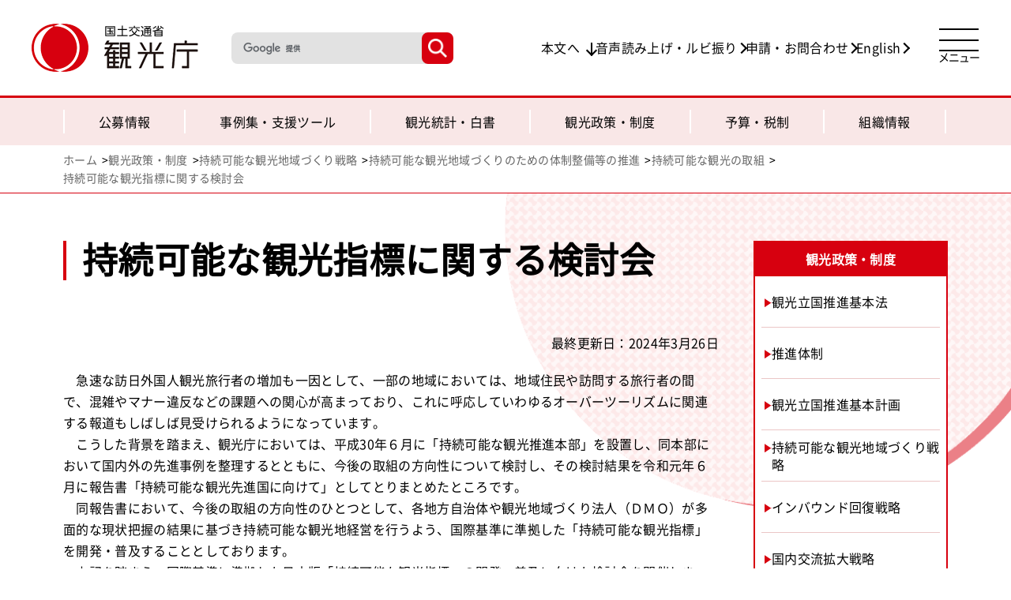

--- FILE ---
content_type: text/html
request_url: https://www.mlit.go.jp/kankocho/seisaku_seido/kihonkeikaku/jizoku_kankochi/jizokukano_taisei/torikumi/shihyo_kentokai.html
body_size: 5374
content:
<!DOCTYPE html>
<html lang="ja">
  <head>
    <!-- Google tag (gtag.js) -->
    <script async src="https://www.googletagmanager.com/gtag/js?id=G-3EP1M0N8P0"></script>
    <script>
      window.dataLayer = window.dataLayer || [];
      function gtag(){dataLayer.push(arguments);}
      gtag('js', new Date());

      gtag('config', 'G-3EP1M0N8P0');
    </script>
    <meta charset="UTF-8">
    <meta http-equiv="X-UA-Compatible" content="IE=edge">
    <meta name="viewport" content="width=device-width, initial-scale=1.0">
    <meta name="format-detection" content="telephone=no">
    <link rel="shortcut icon" href="/kankocho/favicon.ico">
    <title>持続可能な観光指標に関する検討会 | 持続可能な観光の取組 | 持続可能な観光地域づくりのための体制整備等の推進 | 持続可能な観光地域づくり戦略 | 観光政策・制度 | 観光庁</title>
    <!-- OGP-->
    <meta content="" name="description">
    <meta content="" name="keywords">
    <!-- OGP-->
    <meta property="og:site_name" content="観光庁">
    <meta property="og:type" content="article">
    <meta property="og:image" content="/kankocho/content/810004410.png">
    <meta property="og:title" content="持続可能な観光指標に関する検討会 | 持続可能な観光の取組 | 持続可能な観光地域づくりのための体制整備等の推進 | 持続可能な観光地域づくり戦略 | 観光政策・制度 | 観光庁">
    <meta property="og:locale" content="ja_JP">
    <meta property="og:url" content="https://www.mlit.go.jp/kankocho/seisaku_seido/kihonkeikaku/jizoku_kankochi/jizokukano_taisei/torikumi/shihyo_kentokai.html">
    <meta name="twitter:card" content="summary_large_image">
    <meta name="twitter:site" content="@Kanko_Jpn">
    <meta property="og:description" content="">
    <link rel="canonical" href="https://www.mlit.go.jp/kankocho/seisaku_seido/kihonkeikaku/jizoku_kankochi/jizokukano_taisei/torikumi/shihyo_kentokai.html">
    <!-- FAVICON-->
    <!-- CSS-->
    <link rel="stylesheet" href="/kankocho/common/common.css">
    <link rel="stylesheet" href="/kankocho/common/layers.css">
    <link rel="stylesheet" href="/kankocho/common/aly_kanko.css">
  </head>

  <body class="system">
    <div class="st-wrapper">
      <header class="st-header">
        <div class="st-header__cont">

<!-- ▼ヘッダー -->
          <div class="st-header__logo"> <a href="/kankocho/index.html"><img src="/kankocho/content/810000028.png" alt="国土交通省 観光庁"></a></div>
          <div class="st-header__item">
            <div class="c-search c-search--header">
              <div class="gcse-searchbox-only"></div>
            </div>
            <ul class="st-header__list">
              <li><a class="anchor underline" href="#txt">本文へ</a></li>
              <li><a class="arrow underline" href="http://zoomsight.social.or.jp/?url=https://www.mlit.go.jp/kankocho/">音声読み上げ・ルビ振り</a></li>
              <li><a class="arrow underline" href="/kankocho/shinsei_toiawase.html">申請・お問合わせ</a></li>
              <li><a class="arrow underline" href="/kankocho/en/index.html">English</a></li>
            </ul>
          </div><a class="st-header__search" href=""><img src="/kankocho/content/810000014.png" alt="検索ボタン"></a>
<!-- ▲ヘッダー -->

<!-- ▼グローバルナビ -->
<!-- トップページ・配下ページで共通利用 -->
          <nav class="st-nav" id="nav">
            <button class="st-nav__trigger" type="button" aria-label="メニューを開く"><span class="st-nav__trigger-btn"><span> </span><span> </span><span> </span></span><span class="st-nav__trigger-txt">メニュー</span></button>
            <div class="st-nav__cont">
              <div class="c-inner">
                <div class="c-inner-in">
                  <div class="st-nav__head">
                    <p class="st-nav__head-txt"><a class="arrow underline" href="/kankocho/en/index.html">English</a></p>
                    <div class="c-search-wrap">
                      <p class="c-search-txt c-search-txt--nav">キーワード検索</p>
                      <div class="c-search">
                        <div class="gcse-searchbox-only"></div>
                      </div>
                    </div>
                  </div>
                  <div class="st-nav__item-wrap">
                    <div class="st-nav__item">
                      <div class="st-nav__item-in">
                        <p>利用者別メニュー</p>
                        <ul class="st-nav__item-list">
                          <li><a href="/kankocho/kankokankeisha/index.html">観光関係者の方</a></li>
                          <li><a href="/kankocho/ippan/index.html">一般の方</a></li>
                        </ul>
                      </div>
                    </div>
                    <div class="st-nav__item">
                      <div class="st-nav__item-in">
                        <p>総合メニュー</p>
                        <div class="st-nav__item-list-wrap">
                          <ul class="st-nav__item-list">
                            <li><a href="/kankocho/kobo.html">公募情報</a></li>
                            <li><a href="/kankocho/jirei_shien/index.html">事例集・支援ツール</a></li>
                            <li><a href="/kankocho/tokei_hakusyo.html">観光統計・白書</a></li>
                            <li><a href="/kankocho/seisaku_seido/index.html">観光政策・制度</a></li>
                            <li><a href="/kankocho/yosan_zeisei/index.html">予算・税制</a></li>
                            <li><a href="/kankocho/soshiki/index.html">組織情報</a></li>
                          </ul>
                          <ul class="st-nav__item-list _sub">
                            <li><a href="/kankocho/shinsei_toiawase.html">申請・お問合わせ</a></li>
                            <li><a href="/kankocho/news.html">報道発表</a></li>
                            <li><a href="/kankocho/topics.html">トピックス</a></li>
                            <li><a href="/kankocho/sitemap.html">サイトマップ</a></li>
                          </ul>
                        </div>
                      </div>
                    </div>
                    <div class="st-nav__item">
                      <div class="st-nav__item-in _sns">
                        <p>ソーシャルメディア</p>
                        <div class="st-nav__sns">
                          <div class="c-sns"><span class="c-sns__item _x"><a href="https://twitter.com/Kanko_Jpn" target="_blank"> <img src="/kankocho/content/810000029.svg" alt="観光庁X"></a></span><span class="c-sns__item _youtube"><a href="https://www.youtube.com/user/kankocho" target="_blank"> <img src="/kankocho/content/810000030.svg" alt="観光庁YouTube"></a></span>
                            <p class="c-sns__txt"><a class="underline" href="/kankocho/socialmedia.html">SNS一覧</a></p>
                          </div>
                        </div>
                      </div>
                    </div>
                    <div class="st-nav__link"><a  href="https://warp.ndl.go.jp/" target="_blank">>アーカイブリンク</a></div>
                  </div>
                </div>
              </div>
            </div>
          </nav>
<!-- ▲グローバルナビ -->

        </div>
      </header>
      <main class="st-main">

<!-- ▼ローカルナビ -->
        <div class="c-l-nav">
          <div class="c-inner">
            <div class="c-inner-in">
              <ul class="c-l-nav__list">
                <li><a href="/kankocho/kobo.html">公募情報</a></li>
                <li><a href="/kankocho/jirei_shien/index.html">事例集・<br class="for-sp">支援ツール</a></li>
                <li><a href="/kankocho/tokei_hakusyo.html">観光統計・白書</a></li>
                <li><a href="/kankocho/seisaku_seido/index.html">観光政策・制度</a></li>
                <li><a href="/kankocho/yosan_zeisei/index.html">予算・税制</a></li>
                <li><a href="/kankocho/soshiki/index.html">組織情報</a></li>
              </ul>
            </div>
          </div>
        </div>
<!-- ▲ローカルナビ -->

<!-- ▼パンくず -->
        <div class="c-breadcrumb">
          <div class="c-inner">
            <div class="c-inner-in">
              <ul class="c-breadcrumb__list">
                <li><a class="underline" href="/kankocho/index.html">ホーム</a></li>
                <li><a class="underline" href="/kankocho/seisaku_seido/index.html">観光政策・制度</a></li>
                <li><a class="underline" href="/kankocho/seisaku_seido/kihonkeikaku/jizoku_kankochi/index.html">持続可能な観光地域づくり戦略</a></li>
                <li><a class="underline" href="/kankocho/seisaku_seido/kihonkeikaku/jizoku_kankochi/jizokukano_taisei.html">持続可能な観光地域づくりのための体制整備等の推進</a></li>
                <li><a class="underline" href="/kankocho/seisaku_seido/kihonkeikaku/jizoku_kankochi/jizokukano_taisei/torikumi.html">持続可能な観光の取組</a></li>
                <li><a href="/">持続可能な観光指標に関する検討会</a></li>
              </ul>
            </div>
          </div>
        </div>
<!-- ▲パンくず -->

        <div class="c-inner">
          <div class="c-inner-in">
            <article class="st-article clearfix">
              <div class="st-article-in">
                <div class="st-article__cont">
                  <div class="l-headline" id="txt">
                    <h1 class="c-ttl-01 c-ttl-01--l">持続可能な観光指標に関する検討会</h1>
                  </div>

                <div class="st-article__cont">


<p class="update">最終更新日：2024年3月26日</p>

                <div class="section">
                  <div class="text"><p>　急速な訪日外国人観光旅行者の増加も一因として、一部の地域においては、地域住民や訪問する旅行者の間で、混雑やマナー違反などの課題への関心が高まっており、これに呼応していわゆるオーバーツーリズムに関連する報道もしばしば見受けられるようになっています。<br>
	　こうした背景を踏まえ、観光庁においては、平成30年６月に「持続可能な観光推進本部」を設置し、同本部において国内外の先進事例を整理するとともに、今後の取組の方向性について検討し、その検討結果を令和元年６月に報告書「持続可能な観光先進国に向けて」としてとりまとめたところです。<br>
	　同報告書において、今後の取組の方向性のひとつとして、各地方自治体や観光地域づくり法人（ＤＭＯ）が多面的な現状把握の結果に基づき持続可能な観光地経営を行うよう、国際基準に準拠した「持続可能な観光指標」を開発・普及することとしております。<br>
	　上記を踏まえ、国際基準に準拠した日本版「持続可能な観光指標」の開発・普及に向けた検討会を開催します。</p>
</div>                </div>

                  <div class="st-article__elm">
<h2 class="c-ttl-02">開催状況</h2>


                  </div><!-- st-article__elm -->
                  <div class="st-article__elm">
<h3 class="c-ttl-03">第１回　2019年８月23日（金）</h3>

<div>                <div class="section">
<div class="text"><p>議事内容<br>
	（１）検討会の設置趣旨等について<br>
	（２）持続可能な観光指標について<br>
	（３）意見交換<br>
	（４）その他</p>
</div>                </div>


</div>
<ul class="c-list">
                  <li>
                    <a href="/kankocho/content/810002873.pdf" target="_blank" class="underline"><span>議事概要<span class="ic-file"><img src="/kankocho/content/810000011.png" alt="" class="icon"></span>［PDF:328KB］</span></a>
                  </li>
                  <li>
                    <a href="/kankocho/content/810002874.pdf" target="_blank" class="underline"><span>配付資料<span class="ic-file"><img src="/kankocho/content/810000011.png" alt="" class="icon"></span>［PDF:8.2MB］</span></a>
                  </li>
</ul>

                  </div><!-- st-article__elm -->
                  <div class="st-article__elm">
<h3 class="c-ttl-03">第２回　2019年10月30日（水）</h3>

<div>                <div class="section">
<div class="text"><p>議事内容<br>
	（１）前回からの経緯について<br>
	（２）日本版持続可能な観光指標開発の目的<br>
	（３）自治体発表<br>
	（４）意見交換<br>
	（５）その他</p>
</div>                </div>


</div>
<ul class="c-list">
                  <li>
                    <a href="/kankocho/content/810002875.pdf" target="_blank" class="underline"><span>議事概要<span class="ic-file"><img src="/kankocho/content/810000011.png" alt="" class="icon"></span>［PDF:363KB］</span></a>
                  </li>
                  <li>
                    <a href="/kankocho/content/810002876.pdf" target="_blank" class="underline"><span>配付資料<span class="ic-file"><img src="/kankocho/content/810000011.png" alt="" class="icon"></span>［PDF:5.1MB］</span></a>
                  </li>
</ul>

                  </div><!-- st-article__elm -->
                  <div class="st-article__elm">
<h3 class="c-ttl-03">第３回　2019年12月10日（火）</h3>

<div>                <div class="section">
<div class="text"><p>議事内容<br>
	（１）前回からの経緯について<br>
	（２）日本版持続可能な観光指標（仮）の普及促進に向けて<br>
	（３）自治体発表<br>
	（４）日本版持続可能な観光指標（仮）の内容説明<br>
	（５）意見交換</p>
</div>                </div>


</div>
<ul class="c-list">
                  <li>
                    <a href="/kankocho/content/810002877.pdf" target="_blank" class="underline"><span>議事概要<span class="ic-file"><img src="/kankocho/content/810000011.png" alt="" class="icon"></span>［PDF:336KB］</span></a>
                  </li>
                  <li>
                    <a href="/kankocho/content/810002878.pdf" target="_blank" class="underline"><span>配付資料<span class="ic-file"><img src="/kankocho/content/810000011.png" alt="" class="icon"></span>［PDF:7.4MB］</span></a>
                  </li>
</ul>

                  </div><!-- st-article__elm -->
                  <div class="st-article__elm">
<h3 class="c-ttl-03">第４回　2020年２月14日（金）</h3>

<div>                <div class="section">
<div class="text"><p>議事内容<br>
	（１）前回からの経緯について<br>
	（２）国際基準に準拠した観光指標について<br>
	（３）日本版持続可能な観光指標（仮称）（案）の試験実施結果について<br>
	（４）日本版持続可能な観光指標（仮称）の活用要領及び内容説明<br>
	（５）意見交換<br>
	（６）その他</p>
</div>                </div>


</div>
<ul class="c-list">
                  <li>
                    <a href="/kankocho/content/810002879.pdf" target="_blank" class="underline"><span>議事概要<span class="ic-file"><img src="/kankocho/content/810000011.png" alt="" class="icon"></span>［PDF:289KB］</span></a>
                  </li>
                  <li>
                    <a href="/kankocho/content/810002880.pdf" target="_blank" class="underline"><span>配付資料<span class="ic-file"><img src="/kankocho/content/810000011.png" alt="" class="icon"></span>［PDF:5.4MB］</span></a>
                  </li>
</ul>

                  </div><!-- st-article__elm -->

                </div>
              </div>

                </div><!-- /st-article__cont -->

<!-- ▼右ナビ -->
                  <div class="st-article-side">
                    <p class="st-article-side__lead js-accTrigger js-sp">観光政策・制度</p>
                      <ul class="st-article-side__list js-accCont">
                        <li><a class="underline" href="/kankocho/seisaku_seido/kihonho/index.html"><span>観光立国推進基本法</span></a></li>
                        <li><a class="underline" href="/kankocho/seisaku_seido/suishintaisei/index.html"><span>推進体制</span></a></li>
                        <li><a class="underline" href="/kankocho/seisaku_seido/kihonkeikaku.html"><span>観光立国推進基本計画</span></a></li>
                        <li><a class="underline" href="/kankocho/seisaku_seido/kihonkeikaku/jizoku_kankochi/index.html"><span>持続可能な観光地域づくり戦略</span></a></li>
                        <li><a class="underline" href="/kankocho/seisaku_seido/kihonkeikaku/inbound_kaifuku/index.html"><span>インバウンド回復戦略</span></a></li>
                        <li><a class="underline" href="/kankocho/seisaku_seido/kihonkeikaku/kokunaikoryu/index.html"><span>国内交流拡大戦略</span></a></li>
                        <li><a class="underline" href="/kankocho/seisaku_seido/inbound_actionplan/index.html"><span>新時代のインバウンド拡大アクションプラン</span></a></li>
                        <li><a class="underline" href="/kankocho/seisaku_seido/ryokogyoho/index.html"><span>旅行業法</span></a></li>
                        <li><a class="underline" href="/kankocho/seisaku_seido/ryokochui/index.html"><span>旅行で注意したいポイント</span></a></li>
                        <li><a class="underline" href="/kankocho/seisaku_seido/kokusaikankohotel/index.html"><span>国際観光ホテル整備法</span></a></li>
                        <li><a class="underline" href="/kankocho/seisaku_seido/jutakushukuhakugyoho/index.html"><span>住宅宿泊事業法（民泊）</span></a></li>
                        <li><a class="underline" href="/kankocho/seisaku_seido/tsuyaku_guide/index.html"><span>通訳ガイド制度</span></a></li>
                        <li><a class="underline" href="/kankocho/seisaku_seido/dmo/index.html"><span>観光地域づくり法人（DMO）</span></a></li>
                        <li><a class="underline" href="/kankocho/seisaku_seido/iryotaizai_visa/index.html"><span>医療滞在ビザに係る身元保証機関の登録基準</span></a></li>
                        <li><a class="underline" href="/kankocho/seisaku_seido/kokorono_barrier-free/index.html"><span>観光施設における心のバリアフリー認定制度</span></a></li>
                        <li><a class="underline" href="/kankocho/page06_00013.html"><span>高付加価値経営旅館等</span></a></li>
                        <li><a class="underline" href="/kankocho/tax-free/index.html"><span>消費税免税制度</span></a></li>
                        <li><a class="underline" href="/kankocho/seisaku_seido/shokanhorei/index.html"><span>所管法令一覧</span></a></li>
                      </ul>
                  </div>
<!-- ▲右ナビ -->


            </article>
          </div>



          <div class="st-contact">
            <div class="c-inner-in">
              <p class="st-contact__lead">このページに関するお問い合わせ</p>
              <div class="st-contact__text">
<p><p>観光庁　参事官（外客受入）<br>
	電話：03-5253-8111</p>
</p>
              </div>
            </div>
          </div>

        </div>
      </main>
    </div><!-- /st-wrapper -->

<!-- ▼フッター -->
<!-- トップページ・配下ページで共通利用 -->
      <div class="page-top" id="pageTop"><a href="/" aria-label="ページ上部へ戻る"> </a></div>
      <footer class="st-footer">
        <div class="c-inner">
          <div class="c-inner-in">
            <div class="st-footer__wrap">
              <div class="st-footer__head">
                <ul class="st-footer__list">
                  <li><a class="underline" href="/kankocho/privacy-policy.html">プライバシーポリシー</a></li>
                  <li><a class="underline" href="/kankocho/site-policy.html">著作権・リンク・免責事項</a></li>
                  <li><a class="underline" href="/kankocho/sodan_madoguchi/index.html">相談窓口</a></li>
                  <li><a class="underline" href="/kankocho/links/links.html">関連リンク</a></li>
                  <li><a class="underline" href="/kankocho/sitemap.html">サイトマップ</a></li>
                </ul>
                <div class="st-footer__sns">
                  <div class="c-sns c-sns--footer"><span class="c-sns__item _x"><a href="https://twitter.com/Kanko_Jpn" target="_blank"> <img src="/kankocho/content/810000029.svg" alt="観光庁X"></a></span><span class="c-sns__item _youtube"><a href="https://www.youtube.com/user/kankocho" target="_blank"> <img src="/kankocho/content/810000030.svg" alt="観光庁YouTube"></a></span>
                    <p class="c-sns__txt"><a class="underline" href="/kankocho/socialmedia.html">SNS一覧</a></p>
                  </div>
                </div>
              </div>
              <div class="st-footer__cont">
                <div class="st-footer__link">
                  <p>観光庁ウェブサイトの過去の情報を閲覧できます<br>国立国会図書館インターネット資料収集保存事業サイトへ</p><a href="https://warp.ndl.go.jp/waid/10218" target="_blank"> <img src="/kankocho/content/810000027.png" alt="アーカイブリンク"></a>
                </div>
                <dl class="st-footer__adress">
                  <dt>観光庁<a class="underline" href="/kankocho/accessmap.html">［アクセス・地図］</a></dt>
                  <dd>〒100-8918　東京都千代田区霞が関2-1-2<br>電話：<a href="tel:0352538111">03-5253-8111</a>（国土交通省）</dd>
                </dl>
              </div>
              <div class="st-footer__copyright" lang="en">
                <p>Copyright &copy; Japan Tourism Agency. All Rights Reserved.</p>
              </div>
            </div>
          </div>
        </div>
      </footer>
<!-- ▲フッター -->
      <script src="/kankocho/common/jquery-3.7.1.min.js"></script>
      <script src="/kankocho/common/common.js"></script>
      <script src="/kankocho/common/slick.min.js"></script>
      <script src="/kankocho/common/layers.js"></script>
      <script src="https://cse.google.com/cse.js?cx=017141221494439047362:r-azh5ocffg"></script>

<!-- User Insight PCDF Code Start -->
<script>
var _uic = _uic ||{}; var _uih = _uih ||{};_uih['id'] = 55998;
_uih['lg_id'] = '';
_uih['fb_id'] = '';
_uih['tw_id'] = '';
_uih['uigr_1'] = ''; _uih['uigr_2'] = ''; _uih['uigr_3'] = ''; _uih['uigr_4'] = ''; _uih['uigr_5'] = '';
_uih['uigr_6'] = ''; _uih['uigr_7'] = ''; _uih['uigr_8'] = ''; _uih['uigr_9'] = ''; _uih['uigr_10'] = '';
_uic['uls'] = 1;
_uic['security_type'] = -1;

/* DO NOT ALTER BELOW THIS LINE */
(function() {
var bi = document.createElement('script');bi.type = 'text/javascript'; bi.async = true;
bi.src = '//cs.nakanohito.jp/b3/bi.js';
var s = document.getElementsByTagName('script')[0];s.parentNode.insertBefore(bi, s);
})();
</script>
<!-- User Insight PCDF Code End -->
</body>
</html>

--- FILE ---
content_type: text/css
request_url: https://www.mlit.go.jp/kankocho/common/common.css
body_size: 10230
content:
@charset "UTF-8";
@font-face {
  src: url(/kankocho/content/810000141.woff2) format("woff2");
  font-family: 'Noto Sans JP';
  font-style: normal;
  font-weight: 400;
}

/* # =================================================================
#	reset
# ================================================================= */
/*!
 * ress.css â€￠ v1.2.2
 * MIT License
 * github.com/filipelinhares/ress
 */
/* # =================================================================
   # Global selectors
   # ================================================================= */
html {
  /* All browsers without overlaying scrollbars */
  -webkit-text-size-adjust: 100%;
  box-sizing: border-box;
  overflow-y: scroll;
  /* iOS 8+ */
}

*,
::before,
::after {
  /* Set `background-repeat: no-repeat` to all elements and pseudo elements */
  box-sizing: inherit;
  background-repeat: no-repeat;
}

::before,
::after {
  text-decoration: inherit;
  /* Inherit text-decoration and vertical align to ::before and ::after pseudo elements */
  vertical-align: inherit;
}

* {
  /* Reset `padding` and `margin` of all elements */
  margin: 0;
  padding: 0;
}

/* # =================================================================
     # General elements
     # ================================================================= */
audio,
canvas,
progress,
video {
  display: inline-block;
  /* Internet Explorer 11+, Windows Phone 8.1+ */
}

/* Add the correct display in iOS 4-7.*/
audio:not([controls]) {
  display: none;
  height: 0;
}

hr {
  overflow: visible;
  /* Show the overflow in Edge and IE */
}

/*
  * Correct `block` display not defined for any HTML5 element in IE 8/9
  * Correct `block` display not defined for `details` or `summary` in IE 10/11
  * and Firefox
  * Correct `block` display not defined for `main` in IE 11
  */
article,
aside,
details,
figcaption,
figure,
footer,
header,
main,
menu,
nav,
section,
summary {
  display: block;
}

summary {
  display: list-item;
  /* Add the correct display in all browsers */
}

small {
  /* Set font-size to 80% in `small` elements */
}

[hidden],
template {
  display: none;
  /* Add the correct display in IE */
}

abbr[title] {
  border-bottom: 1px dotted;
  /* Add a bordered underline effect in all browsers */
  text-decoration: none;
  /* Remove text decoration in Firefox 40+ */
}


code,
kbd,
pre,
samp {
  font-family: monospace;
  /* Specify the font family of code elements */
}

b,
strong {
  font-weight: bolder;
  /* Correct style set to `bold` in Edge 12+, Safari 6.2+, and Chrome 18+ */
}

dfn {
  font-style: italic;
  /* Address styling not present in Safari and Chrome */
}

/* Address styling not present in IE 8/9 */
mark {
  background-color: #ff0;
  color: #000;
}

/* https://gist.github.com/unruthless/413930 */
sub,
sup {
  position: relative;
  font-size: 75%;
  line-height: 0;
  vertical-align: baseline;
}

sub {
  bottom: -0.25em;
}

sup {
  top: -0.5em;
}

/* # =================================================================
     # Forms
     # ================================================================= */
input {
  border-radius: 0;
}

/* Apply cursor pointer to button elements */
button,
[type='button'],
[type='reset'],
[type='submit'],
[role='button'] {
  cursor: pointer;
}

/* Replace pointer cursor in disabled elements */
[disabled] {
  cursor: default;
}

[type='number'] {
  width: auto;
  /* Firefox 36+ */
}

[type='search'] {
  -webkit-appearance: textfield;
  /* Correct the odd appearance in Chrome and Safari */
  outline-offset: -2px;
  /* Correct the outline style in Safari */
}

[type='search']::-webkit-search-cancel-button,
[type='search']::-webkit-search-decoration {
  -webkit-appearance: none;
  /* Safari 8 */
}

textarea {
  overflow: auto;
  /* Internet Explorer 11+ */
  resize: vertical;
  /* Specify textarea resizability */
}

button,
input,
optgroup,
select,
textarea {
  font: inherit;
  /* Specify font inheritance of form elements */
}

optgroup {
  font-weight: bold;
  /* Restore the font weight unset by the previous rule. */
}

button {
  overflow: visible;
  /* Address `overflow` set to `hidden` in IE 8/9/10/11 */
}

button,
html [type="button"],
[type="reset"],
[type="submit"] {
  -webkit-appearance: button;
  /* Correct the inability to style clickable types in iOS */
}

button,
select {
  text-transform: none;
  /* Firefox 40+, Internet Explorer 11- */
}

/* Remove the default button styling in all browsers */
button,
input,
select,
textarea {
  border-style: none;
  background-color: transparent;
  color: inherit;
}

/* Remove inner padding and border in Firefox 4+ */
button::-moz-focus-inner,
[type='button']::-moz-focus-inner,
[type='reset']::-moz-focus-inner,
[type='submit']::-moz-focus-inner {
  padding: 0;
  border-style: none;
}

/* Replace focus style removed in the border reset above */
button:-moz-focusring,
[type='button']::-moz-focus-inner,
[type='reset']::-moz-focus-inner,
[type='submit']::-moz-focus-inner {
  outline: 1px dotted ButtonText;
}

/* Style select like a standard input */
select {
  -moz-appearance: none;
  /* Firefox 36+ */
  -webkit-appearance: none;
  /* Chrome 41+ */
}

select::-ms-expand {
  display: none;
  /* Internet Explorer 11+ */
}

select::-ms-value {
  color: currentColor;
  /* Internet Explorer 11+ */
}

legend {
  /* Correct the color inheritance from `fieldset` elements in IE */
  display: table;
  /* Correct the text wrapping in Edge and IE */
  max-width: 100%;
  border: 0;
  /* Correct `color` not being inherited in IE 8/9/10/11 */
  color: inherit;
  /* Correct the text wrapping in Edge and IE */
  white-space: normal;
  /* Correct the text wrapping in Edge and IE */
}

::-webkit-file-upload-button {
  -webkit-appearance: button;
  /* Correct the inability to style clickable types in iOS and Safari */
  font: inherit;
  /* Change font properties to `inherit` in Chrome and Safari */
}

/* # =================================================================
     # Specify media element style
     # ================================================================= */
img {
  border-style: none;
  /* Remove border when inside `a` element in IE 8/9/10 */
}

/* Add the correct vertical alignment in Chrome, Firefox, and Opera */
progress {
  vertical-align: baseline;
}

svg:not(:root) {
  overflow: hidden;
  /* Internet Explorer 11- */
}

/* # =================================================================
     # Accessibility
     # ================================================================= */
/* Hide content from screens but not screenreaders */

/* Specify the progress cursor of updating elements */
[aria-busy='true'] {
  cursor: progress;
}

/* Specify the pointer cursor of trigger elements */
[aria-controls] {
  cursor: pointer;
}

/* Specify the unstyled cursor of disabled, not-editable, or otherwise inoperable elements */
[aria-disabled] {
  cursor: default;
}

/* # =================================================================
     # Selection
     # ================================================================= */
/* Specify text selection background color and omit drop shadow */
::-moz-selection {
  background-color: #b3d4fc;
  /* Required when declaring ::selection */
  color: #000;
  text-shadow: none;
}

::selection {
  background-color: #b3d4fc;
  /* Required when declaring ::selection */
  color: #000;
  text-shadow: none;
}

/* # =================================================================
#	ベース
# ================================================================= */
:root {
  --vh: 100vh;
  --sp_mv_vh: 100vh;
}

html {
  font-size: 62.5%;
}

body {
  word-wrap: break-word;
  -webkit-font-smoothing: antialiased;
  -moz-osx-font-smoothing: antialiased;
  -webkit-text-size-adjust: 100%;
  -moz-text-size-adjust: 100%;
  color: #000000;
  font-family: "Noto Sans JP", sans-serif, "游ゴシック", "YuGothic", "Hiragino Kaku Gothic Pro", "ヒラギノ角ゴ Pro W3", "メイリオ", Meiryo, "ＭＳ Ｐゴシック", Helvetica, Arial, Verdana;
  font-size: 1.6rem;
  font-weight: 400;
  letter-spacing: 0.02em;
  line-height: 1.7;
  text-size-adjust: 100%;
  overflow-wrap: break-word;
}

a:link { color: #0062AD; text-decoration: underline; }
a:visited { color: #0062AD; text-decoration: underline; }
a:hover { color: #d7000f; text-decoration: underline; }
a:active { color: #165BDA; text-decoration: none; }

.st-header a,
.p-top-head__info .c-list a,
.p-top-caution__list .c-list a,
.st-article-side__list a,
.c-btn a,
.p-top-search__item-kw a,
.p-top-pickup__list li a,
.p-top-news__head a,
.st-news-list a,
.st-header button,
.c-l-nav a,
.c-breadcrumb a,
.c-links__item a,
.c-ttl-02 a,
.c-ttl-02 button,
.c-text-block a,
.st-contact a {
  -webkit-user-select: none;
  -moz-user-select: none;
  -ms-user-select: none;
  background: transparent;
  color: #000000;
  text-decoration: none;
  cursor: pointer;
  transition: opacity .2s;
  user-select: none;
}

.c-btn a:hover,
.p-top-search__item-kw a:hover,
.p-top-pickup__list li a:hover,
.p-top-news__head a:hover,
.st-news-list a:hover,
.st-footer a:hover,
.st-header button:hover,
.c-l-nav a:hover,
.c-breadcrumb a:hover,
.c-links__item a:hover,
.c-ttl-02 a:hover,
.c-ttl-02 button:hover,
.c-text-block a:hover,
.st-contact a:hover {
  opacity: .7;
}

img {
  max-width: 100%;
  height: auto;
  border: 0;
  vertical-align: middle;
}

ul li,
ol li {
  list-style-type: none;
}

em,
i,
dfn {
  font-style: normal;
}

/* # =================================================================
#	レイアウト
# ================================================================= */
/* 基本のレイアウト幅
------------------------- */
.c-inner {
  width: 100%;
  max-width: 1320px;
  margin: 0 auto;
  padding: 0 20px;
}

.c-inner-in {
  display: block;
  width: 100%;
  max-width: 1120px;
  margin: 0 auto;
}

.c-search {
  width: 400px;
  border-radius: 8px;
  background: #FFF;
}

.c-search-wrap {
  gap: 10px 15px;
  display: flex;
  align-items: center;
}

.c-search-txt {
  font-size: 2rem;
}

.c-search--header {
  width: min(22vw,340px);
  background: #e2e2e2;
}

.c-search form.gsc-search-box {
  margin: 0;
  font-size: 16px;
}

.c-search table.gsc-search-box {
  margin: 0;
}

.c-search table.gsc-search-box td.gsc-input {
  padding-right: 0;
}

.c-search .gsc-input-box {
  padding: 0;
  border: none;
  background: none;
}

.c-search .gsib_a {
  padding: 7px 15px 6px;
}

.c-search input.gsc-input {
  background-color: transparent !important;
}

.c-search .gsc-search-button {
  margin-left: 0;
}

.c-search .gsc-search-button-v2 {
  width: 40px;
  height: 40px;
  padding: 0;
  overflow: hidden;
  border: none;
  border-radius: 8px;
  background: url("/kankocho/content/810000013.png") #d7000f no-repeat center center/60% auto;
  cursor: pointer;
}

.c-search .gsc-search-button-v2 svg {
  opacity: 0;
}

.c-search .gsc-search-button-v2:hover {
  border: none;
  background-color: #d7000f;
  opacity: .7;
}

.c-search .gsst_a .gscb_a {
  color: rgba(215, 0, 15, 0.7);
}

.c-search .gsst_a:hover .gscb_a, .c-search .gsst_a:focus .gscb_a {
  color: rgba(215, 0, 15, 0.5);
}

.c-info {
  padding: 10px 0 20px;
  border-top: 2px solid #d7000f;
  border-bottom: 2px solid #d7000f;
  background: #FFF;
}

.c-info__ttl {
  margin-bottom: 15px;
  color: #d7000f;
  font-size: 1.8rem;
}

.c-list li {
  margin-bottom: 10px;
}

.c-list li a {
  gap: 8px;
  display: flex;
  font-size: 105%;
}

.c-list li a:before {
  -webkit-transform: rotate(45deg);
  display: block;
  flex-shrink: 0;
  width: 10px;
  height: 10px;
  margin-top: 9px;
  transform: rotate(45deg);
  border-top: 2px solid #d7000f;
  border-right: 2px solid #d7000f;
  content: "";
}

.c-list li a:hover:before {
  background: transparent !important;
}

.c-list li:last-child {
  margin-bottom: 0;
}

.c-list .c-list {
  width: 100%;
  margin-top: 8px;
  padding-left: 1em;
}

.c-links {
  gap: 22px 40px;
  display: flex;
  flex-wrap: wrap;
}

.c-links--wide {
  gap: 70px 40px;
}
.c-links__item {
  width: calc((100% - 40px) /2);
}

.c-links__item > a {
  gap: 10px;
  display: flex;
  align-items: center;
  justify-content: space-between;
  height: 100%;
  padding: 15px;
  border-bottom: 2px solid #d7000f;
  font-size: 110%;
}

.c-links__item > a:after {
  -webkit-transform: rotate(45deg);
  display: block;
  flex-shrink: 0;
  width: 10px;
  height: 10px;
  transform: rotate(45deg);
  border-top: 1px solid #000000;
  border-right: 1px solid #000000;
  content: "";
}

.c-links__item--w100 {
  margin-right: calc(50% + 20px);
}
.c-links__item-txt {
  padding: 16px;
  background: #f9e7e7;
  font-size: 1.4rem;
}

.c-links__item--notes a {
  height: auto;
}

.c-links__item-list {
  font-weight: 700;
}

.c-ttl-02 + .c-links__item-list {
  margin: -10px 10px 0;
}
.c-text-links {
  gap: 10px 20px;
  display: flex;
  flex-wrap: wrap;
}

.c-text-links a {
  gap: 7px;
  display: flex;
  align-items: center;
}

.c-text-links a:before {
  display: block;
  width: 0;
  height: 0;
  border-width: 10px 6px 0 6px;
  border-style: solid;
  border-color: #d7000f transparent transparent transparent;
  content: "";
}

.c-text-links a:hover:before {
  background: transparent !important;
}

.c-sns {
  gap: 20px;
  display: flex;
  align-items: center;
}

.c-sns__item a {
  display: flex;
  align-items: center;
  justify-content: center;
}

.c-sns__item._x a {
  width: 35px;
  height: 35px;
  overflow: hidden;
  border-radius: 50%;
  background: #000000;
}

.c-sns__item._x a img {
  width: 50%;
}

.c-sns__item._youtube a {
  width: 36px;
}

.c-sns__txt {
  font-size: 1.4rem;
}

.c-text-block {
  margin-bottom: 5px;
  border: 1px solid #e6a7a7;
  border-radius: 8px;
}

.c-text-block a {
  display: block;
  padding: 20px;
  border-radius: 8px;
  background: #f9e7e7;
}

.c-text-block:last-child {
  margin-bottom: 0;
}

.c-text-block__text {
  margin-top: 5px;
  color: #595959;
  font-size: 1.4rem;
}

.c-text-list {
  padding: 20px 0 15px;
  border-top: 1px solid #ebc6c6;
}

.c-text-list:last-child {
  border-bottom: 1px solid #ebc6c6;
}

.c-text-list__text {
  margin-bottom: 8px;
  color: #595959;
  font-size: 1.4rem;
}

.c-table__cont {
  width: 100%;
  border: 1px solid #e6a7a7;
  border-collapse: collapse;
}

.c-table thead {
  background: #f9e7e7;
  text-align: left;
}

.c-table th {
  background: #f9e7e7;
}

.c-table tbody tr {
  border-top: 1px solid #e6a7a7;
}

.c-table th, .c-table td {
  padding: 9px 15px 10px;
  border-right: 1px solid #e6a7a7;
}

.c-table th:first-child, .c-table td:first-child {
}

.c-table th:last-child, .c-table td:last-child {
  border-right: none;
}

/* PC/SP
------------------------- */
.for-sp {
  display: none !important;
}

.for-pc {
  display: inline-block !important;
}

/* # =================================================================
#	見出し
# ================================================================= */
.l-headline {
  padding: 45px 0 55px;
}

/* # =================================================================
#	ボタン
# ================================================================= */
.c-btn {
  width: 100%;
  min-height: 56px;
  margin: 0 auto;
  border-radius: 8px;
  background: #FFF;
  line-height: 1.5;
}

.c-btn a {
  gap: 5px;
  display: flex;
  align-items: center;
  justify-content: center;
  width: 100%;
  height: 100%;
  min-height: 56px;
  padding: 7px 10px;
  overflow: hidden;
  border-radius: 8px;
  box-shadow: 0 0 0 1px #d7000f;
  transition: 0.2s;
  margin-bottom: 16px;
}

.c-btn a:after {
  -webkit-transform: rotate(45deg);
  display: block;
  flex-shrink: 0;
  width: 10px;
  height: 10px;
  transform: rotate(45deg);
  border-top: 2px solid #000000;
  border-right: 2px solid #000000;
  content: "";
}

.c-btn a:hover {
  background: #f9e7e7;
  box-shadow: 0 0 0 2px #d7000f;
  opacity: 1;
}

.c-btn--h {
  min-height: 80px;
}

.c-btn--h a {
  min-height: 80px;
}

.c-btn--left a {
  justify-content: space-between;
  padding: 0 20px 0 35px;
}

.c-btn--blank a {
  gap: 15px;
}

.c-btn--blank a:after {
  -webkit-transform: rotate(0);
  display: block;
  width: 13px;
  height: 13px;
  transform: rotate(0);
  border: none;
  background: url("/kankocho/content/810000010.svg") no-repeat center center/100% auto;
  content: "";
}

/* # =================================================================
#	リンク
# ================================================================= */
a {
  transition: 0.2s;
}

a:before, a:after {
  transition: 0.2s;
}

a.anchor {
  display: flex;
  position: relative;
  align-items: center;
  padding-right: 20px;
}

a.anchor:before {
  -webkit-transform: translateY(-50%);
  display: block;
  position: absolute;
  top: 50%;
  right: 4px;
  width: 2px;
  height: 14px;
  transform: translateY(-50%);
  background: #000000;
  content: "";
}

a.anchor:after {
  -webkit-transform: rotate(45deg);
  display: block;
  position: absolute;
  top: 50%;
  right: 0;
  width: 10px;
  height: 10px;
  margin-top: -2px;
  transform: rotate(45deg);
  border-right: 2px solid #000000;
  border-bottom: 2px solid #000000;
  content: "";
}

a.arrow {
  gap: 3px;
  display: flex;
  align-items: center;
}

a.arrow:after {
  -webkit-transform: rotate(45deg);
  display: block;
  width: 10px;
  height: 10px;
  transform: rotate(45deg);
  border-top: 2px solid #000000;
  border-right: 2px solid #000000;
  content: "";
}

a.underline:hover {
  color: #d7000f;
  text-decoration: underline;
  opacity: 1;
}

a.underline:hover:before {
  background: #d7000f;
}

a.underline:hover:after {
  border-color: #d7000f;
}

/* # =================================================================
#	彼方で追加★★
# ================================================================= */
p.update{
  text-align:right;
  margin:0px 0px 20px 0px;
}

.st-article__cont table {
  width: 100%;
  border: 1px solid #e6a7a7;
  border-collapse: collapse;
}

.st-article__cont table thead {
  background: #f9e7e7;
  text-align: left;
}

.st-article__cont table th {
  background: #f9e7e7;
}

.st-article__cont table tbody tr {
  border-top: 1px solid #e6a7a7;
}

.st-article__cont table th,
.st-article__cont table td {
  padding: 9px 15px 10px;
  border-right: 1px solid #e6a7a7;
}

.st-article__cont table th:first-child,
.st-article__cont table td:first-child {
}

.st-article__cont table th:last-child,
.st-article__cont table td:last-child {
  border-right: none;
}

.section ul.list,
.section ol.list{
  padding: 0 0 0px 60px;
}

.section ul.list li,
.section ol.list li{
  margin-bottom: 8px;
}

.section ul.list li{
  list-style: disc;
}

.section ol.list li{
  list-style: decimal;
}

.section ul.list_kana li{
  list-style: katakana;
}



    /* トップタブ切り替え */
    .tab-content {
      display: none;
    }

    .active-tab {
      display: block;
    }


/* # =================================================================
#	アイコン
# ================================================================= */
/* # =================================================================
#	パンくず
# ================================================================= */
.c-breadcrumb {
  padding: 7px 0;
  border-bottom: 1px solid #d7000f;
  background: #FFF;
}

.c-breadcrumb__list {
  gap: 0px 7px;
  display: flex;
  align-items: center;
  flex-wrap: wrap;
}

.c-breadcrumb__list li {
  font-size: 1.4rem;
}

.c-breadcrumb__list li:after {
  margin-left: 6px;
  content: ">";
}

.c-breadcrumb__list li a {
  display: inline-block;
  color: #666666;
}

.c-breadcrumb__list li:last-child {
  padding-right: 0;
}

.c-breadcrumb__list li:last-child:after {
  display: none;
}

.c-breadcrumb__list li:last-child a {
  pointer-events: none;
}

/* # =================================================================
#	コンテンツ
# ================================================================= */
.c-l-nav {
  background: #f9e7e7;
}

.c-l-nav__list {
  display: flex;
}

.en .c-l-nav__list {
  display: flex;
  justify-content: center;
}

.c-l-nav__list li {
  display: flex;
  align-items: center;
  justify-content: center;
  white-space: nowrap;
}

.c-l-nav__list li:after {
  display: block;
  width: 2px;
  height: 50%;
  background: #FFF;
  content: "";
}

.c-l-nav__list li:first-child:before {
  display: block;
  width: 2px;
  height: 50%;
  background: #FFF;
  content: "";
}

.c-l-nav__list li a {
  display: flex;
  align-items: center;
  justify-content: center;
  height: 60px;
  padding: 0 43px;
}

.en .c-l-nav__list li a {
  display: flex;
  align-items: center;
  justify-content: center;
  height: 60px;
  padding: 0 57px;
}

.c-l-nav__list li a:hover {
  color: #d7000f;
  text-decoration: underline;
  opacity: 1;
}

.c-txt {
  margin-bottom: 16px;
}

.c-acc-text {
  display: none;
  margin-bottom: 30px;
  padding: 15px 25px 20px;
  border-bottom: 2px solid #e2e2e2;
  background: #f7f7f7;
}

.c-acc-btn {
  position: relative;
  width: 24px;
  height: 24px;
}

.c-acc-btn:before {
  display: block;
  position: absolute;
  top: 50%;
  left: 0;
  flex-shrink: 0;
  width: 100%;
  height: 2px;
  background: #000000;
  content: "";
}

.is-open .c-acc-btn--more {
  display: none;
}

.c-acc-btn--more:after {
  display: block;
  position: absolute;
  top: 0;
  left: calc(50% - 1px);
  flex-shrink: 0;
  width: 2px;
  height: 100%;
  background: #000000;
  content: "";
}

.c-acc-btn--close {
  display: none;
}

.is-open .c-acc-btn--close {
  display: block;
}

/* # =================================================================
#	タイトル
# ================================================================= */
.c-ttl-01 {
  position: relative;
  padding-left: 14px;
  font-size: 2.8rem;
  font-weight: 700;
}

.c-ttl-01:before {
  -webkit-transform: translateY(-50%);
  display: block;
  position: absolute;
  top: 50%;
  left: 0;
  width: 4px;
  height: calc(100% - 22px);
  transform: translateY(-50%);
  background: #d7000f;
  content: "";
}

.c-ttl-01--l {
  padding-left: 24px;
  font-size: 4.5rem;
}

.c-ttl-01--l:before {
  height: calc(100% - 26px);
  margin-top: 2px;
}

.c-ttl-02 {
  position: relative;
  margin-bottom: 16px;
  padding: 17px 10px;
  font-size: 2.8rem;
  font-weight: 700;
  text-align: left;
}

.c-ttl-02:before {
  display: block;
  position: absolute;
  top: 0;
  left: 0;
  width: 100%;
  height: 4px;
  background: #e2e2e2;
  content: "";
}

.c-ttl-02:after {
  display: block;
  position: absolute;
  top: 0;
  left: 0;
  width: 50px;
  height: 4px;
  background: #d7000f;
  content: "";
}

.c-ttl-02--link {
  padding: 14px 0;
}

.c-ttl-02--link a {
  display: flex;
  align-items: center;
  justify-content: space-between;
  padding: 4px 14px 4px 10px;
}

.c-ttl-02--link a:after {
  -webkit-transform: rotate(45deg);
  display: block;
  flex-shrink: 0;
  width: 16px;
  height: 16px;
  transform: rotate(45deg);
  border-top: 2px solid #000000;
  border-right: 2px solid #000000;
  content: "";
}

.c-ttl-02--acc {
  margin-bottom: 0;
  padding: 14px 0 10px;
  cursor: pointer;
}

.c-ttl-02--acc span {
  display: flex;
  align-items: center;
  justify-content: space-between;
  padding: 4px 10px;
}

.c-ttl-03 {
  position: relative;
  margin-bottom: 16px;
  padding-bottom: 5px;
  border-bottom: 1px solid #e2e2e2;
  font-size: 2.2rem;
  font-weight: 700;
  text-align: left;
}

.c-ttl-03:before {
  display: block;
  position: absolute;
  bottom: -1px;
  left: 0;
  width: 50px;
  height: 1px;
  background: #d7000f;
  content: "";
}

.c-ttl-04 {
  margin-bottom: 10px;
  font-size: 1.8rem;
  font-weight: 700;
  text-align: left;
}

.c-ttl-en {
  padding-left: 2.35em;
  font-size: 4.5rem;
  font-weight: 500;
  letter-spacing: .035em;
  line-height: 1.4;
  text-indent: -2.35em;
}
/* # =================================================================
#	loader
# ================================================================= */
/* # =================================================================
#	utils
# ================================================================= */
.vertical-rl {
  -webkit-writing-mode: vertical-rl;
  -ms-writing-mode: tb-rl;
  writing-mode: vertical-rl;
}

.comingsoon {
  pointer-events: none !important;
}

/* # =================================================================
#	ヘッダー
# ================================================================= */
.st-header {
  z-index: 100;
  position: -webkit-sticky;
  position: sticky;
  top: 0;
  left: 0;
  width: 100%;
  height: 124px;
  padding: 30px 40px;
  border-bottom: 3px solid #d7000f;
  background: #FFF;
}

.st-header__cont {
  display: flex;
  align-items: center;
  justify-content: space-between;
}

.st-header__logo {
  flex-shrink: 0;
  width: 211px;
  max-width: 211px;
  font-size: .1rem;
}

.st-header__logo a:hover {
  opacity: 1;
}

.en .st-header__logo {
  width: 369px;
  max-width: 369px;
}
.st-header__item {
  display: flex;
  align-items: center;
  justify-content: space-between;
  width: min(74vw,1086px);
  margin-left: auto;
  padding-right: min(7vw,110px);
}

.en .st-header__item {
  width: auto;
}
.is-open .st-header__item {
  display: none;
}

.st-header__list {
  gap: min(1.6vw,30px);
  display: flex;
}

.st-header__list li {
  font-size: 1.6rem;
}

.st-header__search {
  display: none;
}

.is-open .st-header__search {
  display: none;
}

/* # =================================================================
#	グローバルナビゲーション
# ================================================================= */
.st-nav__trigger {
  gap: 10px;
  display: flex;
  z-index: 100;
  position: fixed;
  top: 36px;
  right: 40px;
  flex-direction: column;
  align-items: center;
  cursor: pointer;
}

.st-nav__trigger:hover {
  opacity: 1;
}

.st-nav__trigger-btn {
  display: block;
  position: relative;
  width: 50px;
  height: 29px;
}

.st-nav__trigger-btn span {
  position: absolute;
  top: 50%;
  left: 0;
  width: 100%;
  height: 2px;
  background: #000000;
  transition: 0.4s;
}

.st-nav__trigger-btn span:nth-child(1) {
  -webkit-animation: trigger-bar01_PC 0.2s forwards;
  animation: trigger-bar01_PC 0.2s forwards;
}

.st-nav__trigger-btn span:nth-child(2) {
  -webkit-transform: translateY(-50%);
  transform: translateY(-50%);
}

.st-nav__trigger-btn span:nth-child(3) {
  -webkit-animation: trigger-bar02_PC 0.2s forwards;
  animation: trigger-bar02_PC 0.2s forwards;
}

.is-open .st-nav__trigger-btn span:nth-child(1) {
  -webkit-animation: active_trigger-bar01_PC 0.2s forwards;
  animation: active_trigger-bar01_PC 0.2s forwards;
}

.is-open .st-nav__trigger-btn span:nth-child(2) {
  opacity: 0;
}

.is-open .st-nav__trigger-btn span:nth-child(3) {
  -webkit-animation: active_trigger-bar02_PC 0.2s forwards;
  animation: active_trigger-bar02_PC 0.2s forwards;
}

.st-nav__trigger-txt {
  font-size: 1.4rem;
  letter-spacing: -.07em;
  line-height: 1;
}

.st-nav__cont {
  -ms-overflow-style: none;
  scrollbar-width: none;
  display: none;
  z-index: 100;
  position: fixed;
  top: 124px;
  left: 0;
  width: 100%;
  max-height: calc(100vh - 124px);
  padding: 62px 0 100px;
  overflow: auto;
  background: #f9e7e7;
}

.st-nav__cont::-webkit-scrollbar {
  display: none;
}

.st-nav__head {
  display: flex;
  flex-direction: row-reverse;
  align-items: center;
  justify-content: space-between;
  margin-bottom: 56px;
}

.st-nav__item-wrap {
  display: flex;
  justify-content: space-between;
}

.en .st-nav__item {
  width: min(calc(100% - 100px), 850px);
}
.st-nav__item-in {
  margin-bottom: 40px;
}

.st-nav__item-in:last-child {
  margin-bottom: 0;
}

.st-nav__item-in > p {
  margin-bottom: 16px;
  font-size: 2rem;
  font-weight: 700;
}

.st-nav__item-list-wrap {
  gap: 24px min(3.5vw,40px);
  display: flex;
}

.st-nav__item-list {
  width: min(21vw,251px);
  border-top: 2px solid #e6a7a7;
}

.en .st-nav__item-list {
  gap: 0 64px;
  display: flex;
  flex-wrap: wrap;
  width: 100%;
  border-top: none;
}
.st-nav__item-list li {
  border-bottom: 2px solid #e6a7a7;
}

.st-nav__item-list li a {
  display: flex;
  align-items: center;
  justify-content: space-between;
  padding: 14px 5px;
}
.st-nav__item-list li a:hover {
  color: #d7000f;
  text-decoration: underline;
  opacity: 1;
}

.st-nav__item-list li a:after {
  -webkit-transform: rotate(45deg);
  display: block;
  width: 10px;
  height: 10px;
  transform: rotate(45deg);
  border-top: 2px solid #000000;
  border-right: 2px solid #000000;
  content: "";
}
.st-nav__item-list li a:hover:after {
  border-color: #d7000f;
}
.en .st-nav__item-list li {
  width: calc((100% - 128px) / 3);
}
.en .st-nav__item-list li:nth-child(-n+3) {
  border-top: 2px solid #e6a7a7;
}

.st-nav__sns {
  width: min(20.5vw,200px);
  padding: 10px;
  border-top: 2px solid #e6a7a7;
  border-bottom: 2px solid #e6a7a7;
}

.st-nav__link {
  display: none;
}

@-webkit-keyframes trigger-bar01_PC {
  0% {
    -webkit-transform: translate(0) rotate(28deg);
    transform: translate(0) rotate(28deg);
  }
  50% {
    -webkit-transform: translateY(0) rotate(0);
    transform: translateY(0) rotate(0);
  }
  100% {
    -webkit-transform: translateY(-15px);
    transform: translateY(-15px);
  }
}

@keyframes trigger-bar01_PC {
  0% {
    -webkit-transform: translate(0) rotate(28deg);
    transform: translate(0) rotate(28deg);
  }
  50% {
    -webkit-transform: translateY(0) rotate(0);
    transform: translateY(0) rotate(0);
  }
  100% {
    -webkit-transform: translateY(-15px);
    transform: translateY(-15px);
  }
}

@-webkit-keyframes trigger-bar02_PC {
  0% {
    -webkit-transform: translate(0) rotate(-28deg);
    transform: translate(0) rotate(-28deg);
  }
  50% {
    -webkit-transform: translateY(0) rotate(0);
    transform: translateY(0) rotate(0);
  }
  100% {
    -webkit-transform: translateY(12px);
    transform: translateY(12px);
  }
}

@keyframes trigger-bar02_PC {
  0% {
    -webkit-transform: translate(0) rotate(-28deg);
    transform: translate(0) rotate(-28deg);
  }
  50% {
    -webkit-transform: translateY(0) rotate(0);
    transform: translateY(0) rotate(0);
  }
  100% {
    -webkit-transform: translateY(12px);
    transform: translateY(12px);
  }
}

@-webkit-keyframes trigger-bar01_SP {
  0% {
    -webkit-transform: translate(0) rotate(32deg);
    transform: translate(0) rotate(32deg);
  }
  50% {
    -webkit-transform: translateY(0) rotate(0);
    transform: translateY(0) rotate(0);
  }
  100% {
    -webkit-transform: translateY(-10px);
    transform: translateY(-10px);
  }
}

@keyframes trigger-bar01_SP {
  0% {
    -webkit-transform: translate(0) rotate(32deg);
    transform: translate(0) rotate(32deg);
  }
  50% {
    -webkit-transform: translateY(0) rotate(0);
    transform: translateY(0) rotate(0);
  }
  100% {
    -webkit-transform: translateY(-10px);
    transform: translateY(-10px);
  }
}

@-webkit-keyframes trigger-bar02_SP {
  0% {
    -webkit-transform: translate(0) rotate(-32deg);
    transform: translate(0) rotate(-32deg);
  }
  50% {
    -webkit-transform: translateY(0) rotate(0);
    transform: translateY(0) rotate(0);
  }
  100% {
    -webkit-transform: translateY(8px);
    transform: translateY(8px);
  }
}

@keyframes trigger-bar02_SP {
  0% {
    -webkit-transform: translate(0) rotate(-32deg);
    transform: translate(0) rotate(-32deg);
  }
  50% {
    -webkit-transform: translateY(0) rotate(0);
    transform: translateY(0) rotate(0);
  }
  100% {
    -webkit-transform: translateY(8px);
    transform: translateY(8px);
  }
}

@-webkit-keyframes active_trigger-bar01_PC {
  0% {
    -webkit-transform: translateY(-15px);
    transform: translateY(-15px);
  }
  50% {
    -webkit-transform: translateY(0) rotate(0);
    transform: translateY(0) rotate(0);
  }
  100% {
    -webkit-transform: translate(0) rotate(28deg);
    transform: translate(0) rotate(28deg);
  }
}

@keyframes active_trigger-bar01_PC {
  0% {
    -webkit-transform: translateY(-15px);
    transform: translateY(-15px);
  }
  50% {
    -webkit-transform: translateY(0) rotate(0);
    transform: translateY(0) rotate(0);
  }
  100% {
    -webkit-transform: translate(0) rotate(28deg);
    transform: translate(0) rotate(28deg);
  }
}

@-webkit-keyframes active_trigger-bar02_PC {
  0% {
    -webkit-transform: translateY(12px);
    transform: translateY(12px);
  }
  50% {
    -webkit-transform: translateY(0) rotate(0);
    transform: translateY(0) rotate(0);
  }
  100% {
    -webkit-transform: translate(0) rotate(-28deg);
    transform: translate(0) rotate(-28deg);
  }
}

@keyframes active_trigger-bar02_PC {
  0% {
    -webkit-transform: translateY(12px);
    transform: translateY(12px);
  }
  50% {
    -webkit-transform: translateY(0) rotate(0);
    transform: translateY(0) rotate(0);
  }
  100% {
    -webkit-transform: translate(0) rotate(-28deg);
    transform: translate(0) rotate(-28deg);
  }
}

@-webkit-keyframes active_trigger-bar01_SP {
  0% {
    -webkit-transform: translateY(-10px);
    transform: translateY(-10px);
  }
  50% {
    -webkit-transform: translateY(0) rotate(0);
    transform: translateY(0) rotate(0);
  }
  100% {
    -webkit-transform: translate(0) rotate(32deg);
    transform: translate(0) rotate(32deg);
  }
}

@keyframes active_trigger-bar01_SP {
  0% {
    -webkit-transform: translateY(-10px);
    transform: translateY(-10px);
  }
  50% {
    -webkit-transform: translateY(0) rotate(0);
    transform: translateY(0) rotate(0);
  }
  100% {
    -webkit-transform: translate(0) rotate(32deg);
    transform: translate(0) rotate(32deg);
  }
}

@-webkit-keyframes active_trigger-bar02_SP {
  0% {
    -webkit-transform: translateY(8px);
    transform: translateY(8px);
  }
  50% {
    -webkit-transform: translateY(0) rotate(0);
    transform: translateY(0) rotate(0);
  }
  100% {
    -webkit-transform: translate(0) rotate(-32deg);
    transform: translate(0) rotate(-32deg);
  }
}

@keyframes active_trigger-bar02_SP {
  0% {
    -webkit-transform: translateY(8px);
    transform: translateY(8px);
  }
  50% {
    -webkit-transform: translateY(0) rotate(0);
    transform: translateY(0) rotate(0);
  }
  100% {
    -webkit-transform: translate(0) rotate(-32deg);
    transform: translate(0) rotate(-32deg);
  }
}

/* # =================================================================
#	メイン
# ================================================================= */
.st-main {
  position: relative;
  padding-bottom: 120px;
}

.st-main:before {
  display: block;
  z-index: -1;
  position: absolute;
  top: -120px;
  right: 0;
  width: 641px;
  height: 641px;
  background: url("/kankocho/content/810000005.png") no-repeat right bottom/100% auto;
  content: "";
}

.st-wrapper {
  position: relative;
}

.st-article {
  position: relative;
}

.st-article-side {
  float: right;
  width: 246px;
  margin-top: 60px;
  border: 2px solid #d7000f;
}

.st-article-side__lead {
  padding: 8px;
  background: #d7000f;
  color: #FFF;
  font-weight: 700;
  text-align: center;
}

.st-article-side__lead.is-open:after {
  -webkit-transform: translateY(-50%) rotate(-45deg);
  transform: translateY(-50%) rotate(-45deg);
}

.st-article-side__list {
  padding: 0 8px 10px;
  background: #FFF;
}

.st-article-side__list li {
  border-bottom: 1px solid #ebc6c6;
  font-weight: 500;
  line-height: 1.4;
}

.st-article-side__list li:last-child {
  border-bottom: none;
}

.st-article-side__list li a {
  display: flex;
  align-items: center;
  min-height: 64px;
  padding: 10px 0;
}

.st-article-side__list li a span {
  gap: 8px;
  display: flex;
  position: relative;
  padding-left: 4px;
}

.st-article-side__list li a span:before {
  -webkit-transform: translateY(calc(1.6rem * .7 - 4px));
  display: block;
  width: 0;
  height: 0;
  transform: translateY(calc(1.6rem * .7 - 4px));
  border-width: 5.5px 0 5.5px 9px;
  border-style: solid;
  border-color: transparent transparent transparent #d7000f;
  content: "";
}

.st-article-in {
  width: calc(100% - 290px);
  float: left;
}

.st-article__head {
  margin-bottom: 35px;
}

.st-article__head p {
  margin-bottom: 26px;
}

.st-article__head p:last-child {
  margin-bottom: 0;
}

.st-article__cont {
  margin-bottom: 40px;
}

.st-article__elm {
  margin-top: 30px;
  margin-bottom: 40px;
}

.st-news-list {
  border-top: 1px solid #ebc6c6;
}

.st-news-list li {
  border-bottom: 1px solid #ebc6c6;
}

.st-news-list li a {
  display: flex;
  align-items: center;
  min-height: 73px;
  padding: 8px 0;
  transition: 0.2s;
}

.st-news-list__item {
  gap: 8px 36px;
  display: flex;
  align-items: center;
}

.st-news-list__item dt {
  display: flex;
  flex-shrink: 0;
  align-items: center;
  justify-content: space-between;
  width: 218px;
  font-size: 1.4rem;
}

.st-news-list__item dd {
  width: calc(100% - (218px + 36px));
}

.st-news-list__date {
  color: #666666;
}

.st-news-list__tag {
  gap: 4px;
  display: flex;
  align-items: center;
  justify-content: center;
  width: 90px;
  height: 30px;
  overflow: hidden;
  border-radius: 3px;
  background: #dbdbdb;
  transition: 0.2s;
}

.st-news-list__tag--topics {
  gap: 0;
  box-shadow: 0 2px 0 0 #d7000f;
  letter-spacing: -.03em;
}

.st-news-list__tag--news {
  box-shadow: 0 2px 0 0 #e99f2b;
}

.st-news-list__tag--kobo {
  box-shadow: 0 2px 0 0 #61bd52;
}

.kobostates_list1 {
  box-shadow: 0 2px 0 0 #03c;
}
.kobostates_list2 {
  box-shadow: 0 2px 0 0 #333;
}
.kobostates_list3 {
  box-shadow: 0 2px 0 0 #608;
}


.st-news-list__txt {
  display: inline;
}

.st-news-list__txt p {
  display: inline;
}

.st-news-list__icon-wrap {
  display: inline-block;
  margin-left: 10px;
}

.st-news-list__icon {
  gap: 8px;
  display: flex;
  flex-wrap: wrap;
}

.st-news-list__icon-item {
  padding: 0 16px;
  overflow: hidden;
  border: 1px solid #f9dd5d;
  border-radius: 11px;
  background: #fdf8e0;
  font-size: 1.3rem;
  line-height: 1.6;
  white-space: nowrap;
}

.st-news-list__btn {
  gap: 24px;
  display: flex;
  justify-content: center;
  width: 640px;
  margin: 40px auto 0;
}

.st-news-list__btn li{
  width: 300px;
}

.st-news-list--l {
  margin-top: 27px;
}

.page-top {
  z-index: 99;
  position: fixed;
  right: 45px;
  bottom: 40px;
  width: 56px;
  height: 56px;
  border-radius: 50%;
}

.page-top a {
  display: block;
  position: relative;
  width: 100%;
  height: 100%;
  overflow: hidden;
  border-radius: 50%;
  background: #FFF;
  box-shadow: 0 0 0 1px #d7000f;
  transition: 0.2s;
}

.page-top a:before {
  -webkit-transform: translate(-50%, -50%) rotate(-45deg);
  display: block;
  position: absolute;
  top: 50%;
  left: 50%;
  width: 10px;
  height: 10px;
  transform: translate(-50%, -50%) rotate(-45deg);
  border-top: 1px solid #d7000f;
  border-right: 1px solid #d7000f;
  content: "";
}

.page-top a:after {
  -webkit-transform: translate(-50%, -50%);
  display: block;
  position: absolute;
  top: calc(50% + 2px);
  left: 50%;
  width: 1px;
  height: 14px;
  transform: translate(-50%, -50%);
  background: #d7000f;
  content: "";
}

.page-top a:hover {
  opacity: 1;
}

.ic-file {
  display: inline-block;
  margin: 0 10px 0 6px;
}

.ic-file img {
  vertical-align: text-bottom;
}

.ic-file__blank img {
  width: 15px;
}

.st-contact {
  padding: 15px 0;
  border-top: 2px solid #d7000f;
  border-bottom: 2px solid #d7000f;
}

.st-contact__lead {
  gap: 10px;
  display: flex;
  align-items: center;
  margin-bottom: 15px;
  font-size: 1.8rem;
}

.st-contact__lead:before {
  display: block;
  flex-shrink: 0;
  width: 16px;
  height: 24px;
  background: url("/kankocho/content/810000017.svg") no-repeat right bottom/100% auto;
  content: "";
}

.st-contact__text p {
  margin-bottom: 10px;
}

.st-contact__text p:last-child {
  margin-bottom: 0;
}

/* # =================================================================
#	フッター
# ================================================================= */
.st-footer {
  background-color: #ebc6c6;
  background-image: url("/kankocho/content/810000001.png"), url("/kankocho/content/810000003.png");
  background-position: 0 124%, right 96%;
  background-repeat: no-repeat;
}

.st-footer__wrap {
  padding: 30px 0 20px;
}

.st-footer__head {
  gap: 15px 0;
  display: flex;
  align-items: center;
  justify-content: space-between;
  margin-bottom: 30px;
}

.en .st-footer__head {
  margin-bottom: 35px;
}
.st-footer__list {
  gap: min(2vw,22px);
  display: flex;
  justify-content: center;
  letter-spacing: -0.02em;
}

.st-footer__list li {
  gap: min(2vw,22px);
  display: flex;
  align-items: center;
  font-size: 1.4rem;
}

.st-footer__list li:after {
  display: block;
  width: 1px;
  height: 16px;
  background: #000000;
  content: "";
}

.st-footer__list li:last-child:after {
  display: none;
}

.st-footer__cont {
  display: flex;
  flex-direction: row-reverse;
  align-items: flex-start;
  justify-content: space-between;
}

.en .st-footer__cont {
  flex-direction: row;
  font-size: 1.4rem;
  line-height: 2;
}
.st-footer__sns {
  gap: 54px;
  display: flex;
  align-items: center;
}

.st-footer__link {
  gap: 20px;
  display: flex;
  align-items: center;
  font-size: 1.4rem;
}

.st-footer__link p {
  text-align: right;
}

.st-footer__link a {
  display: block;
  width: 126px;
}

.st-footer__copyright p {
  font-size: 1.2rem;
  line-height: 1;
  text-align: right;
}

@media screen {
  [hidden~='screen'] {
    display: inherit;
  }
  [hidden~='screen']:not(:active):not(:focus):not(:target) {
    clip: rect(0 0 0 0) !important;
    position: absolute !important;
  }
}

@media only screen and (max-width: 786px) {
  .st-header a:hover,
  a.underline:hover,
  .c-btn a:hover,
  .p-top-search__item-kw a:hover,
  .p-top-pickup__list li a:hover,
  .p-top-news__head a:hover,
  .st-news-list a:hover,
  .st-footer a:hover,
  .st-header button:hover,
  .c-l-nav a:hover,
  .c-breadcrumb a:hover,
  .c-links__item a:hover,
  .c-ttl-02 a:hover,
  .c-ttl-02 button:hover,
  .c-text-block a:hover,
  .st-contact a:hover,
  .p-en-topics__list li a:hover {
    opacity: 1;
  }
  .c-search {
    width: 100%;
    border-radius: 4px;
  }
  .c-search-wrap {
    flex-direction: column;
    align-items: flex-start;
    width: 100%;
  }
  .c-search-txt--nav {
    font-size: 2.4rem;
    font-weight: 700;
  }
  .c-search .gsib_a {
    padding: 12px 15px 11px;
  }
  .c-search .gsc-search-button-v2 {
    width: 50px;
    height: 50px;
    border-radius: 4px;
    background-size: 50% auto;
  }
  .c-info {
    padding: 10px;
    border-width: 1px;
  }
  .c-info__ttl {
    margin-bottom: 8px;
  }
  .c-list li a:before {
    border-width: 1px;
  }
  .c-links--wide {
    gap: 25px;
  }
  .c-links__item {
    width: 100%;
  }
  .c-links__item a {
    padding: 10px 15px;
  }
  .c-links__item--w100 {
    margin-right: 0;
  }
  .c-sns {
    gap: min(11vw,40px);
    justify-content: center;
  }
  .c-sns__item._x a {
    width: 33px;
    height: 33px;
  }
  .c-sns__item._youtube a {
    width: 34px;
  }
  .c-sns--footer {
    gap: 15px;
  }
  .c-sns--footer .c-sns__item._x a {
    width: 27px;
    height: 27px;
  }
  .c-sns--footer .c-sns__item._youtube a {
    width: 27px;
  }
  .c-sns--footer .c-sns__txt {
    font-size: 1.3rem;
  }
  .c-text-block a {
    padding: 15px;
  }
  .c-table {
    width: calc(100% + 20px);
    margin-right: -20px;
    padding-right: 20px;
    overflow: auto;
  }
  .c-table th, .c-table td {
    white-space: nowrap;
  }
  .for-sp {
    display: inline-block !important;
  }
  .for-pc {
    display: none !important;
  }
  .l-headline {
    padding: 18px 0 40px;
  }
  .c-btn {
    max-width: 420px;
    min-height: 50px;
    border-radius: 4px;
  }
  .c-btn a {
    min-height: 50px;
    padding: 7px 10px;
    border-radius: 4px;
  }
  .c-btn a:after {
    border-width: 1px;
  }
  .c-btn--left a {
    padding: 10px;
  }
  a.arrow:after {
    border-width: 1px;
  }
  .c-breadcrumb {
    display: none;
  }
  .c-breadcrumb__list li {
    font-size: 1.1rem;
  }
  .c-l-nav {
    display: none;
  }
  .c-acc-text {
    padding: 15px;
    font-size: 1.4rem;
  }
  .c-ttl-01 {
    font-size: 2.4rem;
  }
  .c-ttl-01:before {
    height: calc(100% - 15px);
  }
  .c-ttl-01--l {
    font-size: 3.2rem;
  }
  .c-ttl-01--l:before {
    height: calc(100% - 24px);
  }
  .c-ttl-02 {
    margin-top: 22px;
    margin-bottom: 20px;
    padding-bottom: 0;
    font-size: 2.4rem;
  }
  .c-ttl-02:after {
    width: 40px;
  }
  .c-ttl-02--acc {
    margin-bottom: 10px;
  }
  .c-ttl-03 {
    font-size: 2rem;
  }
  .c-ttl-en {
    padding-left: 0;
    font-size: 2.6rem;
    font-weight: 700;
    text-indent: 0;
  }
  .en .st-header__logo {
    width: 210px;
  }
  .st-header__list {
    display: none;
  }
  .st-header__search {
    display: block;
    position: fixed;
    top: 14px;
    right: 77px;
    width: 32px;
    height: 32px;
  }
  .st-header__search img {
    width: 100%;
  }
  .st-nav__trigger {
    gap: 5px;
    top: 13px;
  }
  .st-nav__trigger-btn {
    width: 33px;
    height: 20px;
  }
  .st-nav__trigger-btn span:nth-child(1) {
    -webkit-animation: trigger-bar01_SP 0.2s forwards;
    animation: trigger-bar01_SP 0.2s forwards;
  }
  .st-nav__trigger-btn span:nth-child(3) {
    -webkit-animation: trigger-bar02_SP 0.2s forwards;
    animation: trigger-bar02_SP 0.2s forwards;
  }
  .is-open .st-nav__trigger-btn span:nth-child(1) {
    -webkit-animation: active_trigger-bar01_SP 0.2s forwards;
    animation: active_trigger-bar01_SP 0.2s forwards;
  }
  .is-open .st-nav__trigger-btn span:nth-child(3) {
    -webkit-animation: active_trigger-bar02_SP 0.2s forwards;
    animation: active_trigger-bar02_SP 0.2s forwards;
  }
  .st-nav__trigger-txt {
    font-size: 1rem;
  }
  .st-nav__cont {
    top: 63px;
    max-height: calc(100vh - 63px);
    padding: 24px 0 90px;
  }
  .en .st-nav__cont {
    min-height: calc(100vh - 63px);
  }
  .st-nav__head {
    flex-direction: column;
    margin-bottom: 32px;
  }
  .st-nav__head-txt {
    margin-left: auto;
  }
  .st-nav__item-wrap {
    position: relative;
    flex-direction: column;
  }
  .en .st-nav__item-wrap {
    gap: 30px;
    flex-direction: column-reverse;
  }
  .st-nav__item-in {
    margin-bottom: 32px;
  }
  .st-nav__item-in._archive {
    display: none;
  }
  .st-nav__item-in._sns {
    margin-top: 24px;
  }
  .st-nav__item-in._sns > p {
    display: none;
  }
  .st-nav__item-list-wrap {
    flex-direction: column;
  }
  .st-nav__item-list {
    width: 100%;
    border-width: 1px;
  }
  .en .st-nav__item-list {
    border-top: 1px solid #e6a7a7;
  }
  .st-nav__item-list li {
    border-width: 1px;
  }
  .st-nav__item-list li a {
    padding: 12px 5px;
  }
  .st-nav__item-list li a:after {
    border-width: 1px;
  }
  .en .st-nav__item-list li:nth-child(-n+3) {
    border-top: none;
  }
  .st-nav__item-list._sub {
    border: none;
  }
  .st-nav__item-list._sub li {
    border: none;
  }
  .st-nav__item-list._sub li a {
    gap: 3px;
    justify-content: flex-start;
    padding: 9px 5px;
  }
  .st-nav__sns {
    width: 100%;
    padding: 20px;
  }
  .st-nav__link {
    display: block;
    width: calc(100% - 40px);
    margin: 40px auto 0;
    overflow: hidden;
    border-radius: 4px;
  }
  .st-nav__link a {
    gap: 8px;
    display: flex;
    align-items: center;
    justify-content: center;
    padding: 10px;
    background: #FFF;
  }
  .st-nav__link a:after {
    display: block;
    width: 16px;
    height: 15px;
    background: url("/kankocho/content/810000010.svg") no-repeat center center/100% auto;
    content: "";
  }
  .st-main {
    padding-bottom: 60px;
    overflow: hidden;
  }
  .st-main:before {
    top: -10vw;
    right: -5%;
    width: 82vw;
    height: 82vw;
  }
  .st-article {
    flex-direction: column;
  }
  .st-article-side {
    display: none !important;
    position: relative;
    width: 100%;
    margin: 0 auto 40px;
  }
  .st-article-side__lead {
    position: relative;
  }
  .st-article-side__lead:after {
    -webkit-transform: translateY(-50%) rotate(135deg);
    display: block;
    position: absolute;
    top: 50%;
    right: 15px;
    width: 9px;
    height: 9px;
    transform: translateY(-50%) rotate(135deg);
    border-top: 1px solid #FFF;
    border-right: 1px solid #FFF;
    content: "";
    transition: 0.4s;
  }
  .st-article-side__list {
    display: none;
  }
  .st-article-side__list li a {
    min-height: auto;
    padding: 12px 0;
  }
  .st-article-in {
    width: 100%;
  }
  .st-article__cont {
    margin-bottom: 40px;
  }
  .st-article__elm {
    margin-bottom: 30px;
  }
  .st-news-list li a {
    min-height: 150px;
    padding: 10px 5px;
  }
  .st-news-list__item {
    flex-direction: column;
    align-items: flex-start;
  }
  .st-news-list__item dt {
    gap: 10px;
    justify-content: flex-start;
    width: 100%;
  }
  .st-news-list__item dd {
    width: 100%;
  }
  .st-news-list__tag {
    width: 75px;
    height: 23px;
    border-radius: 2px;
    font-size: 1.2rem;
  }
  .st-news-list__txt {
    -webkit-box-orient: vertical;
    -webkit-line-clamp: 2;
    display: -webkit-box;
    height: calc((1.4rem * 1.7)*2);
    margin-bottom: 8px;
    overflow: hidden;
  }
  .st-news-list__txt p {
    display: block;
    font-size: 1.4rem;
  }
  .st-news-list__icon-wrap {
    display: block;
    margin: 0;
  }
  .st-news-list__btn {
    width: 88%;
  }
  .st-news-list--l {
    margin-top: 24px;
  }
  .page-top {
    right: 10px;
    width: 40px;
    height: 40px;
  }
  .page-top a:before {
    width: 8px;
    height: 8px;
  }
  .page-top a:after {
    top: calc(50% + 1px);
    height: 10px;
  }
  .ic-file {
    margin: 0 10px;
  }
  .st-contact {
    padding: 15px;
  }
  .st-contact__lead {
    gap: 5px;
  }
  .st-footer {
    background-image: url("/kankocho/content/810000002.png"), url("/kankocho/content/810000004.png");
    background-position: 0 -6%, right 112%;
    background-size: min(23%, 150px) auto, min(49%, 200px) auto;
  }
  .en .st-footer__head {
    display: none;
  }
  .st-footer__adress {
    font-size: 1.3rem;
    line-height: 1.8461538;
  }
  .st-footer__copyright p {
    font-size: 1rem;
    text-align: center;
  }
  div.imgRight {
    display: block !important;
    float: none !important;
    max-width: 100% !important;
    margin: 0 !important;
  }
  div.imgLeft {
    display: block !important;
    float: none !important;
    max-width: 100% !important;
    margin: 0 !important;
  }
}

@media only screen and (max-width: 1200px) {
  .c-search--header {
    width: 340px;
  }
  .c-sns__txt {
    font-size: 1.3rem;
  }
  .c-l-nav__list li {
    width: 100%;
    font-size: 1.4rem;
  }
  .c-l-nav__list li a {
    width: 100%;
    padding: 0 10px;
  }
  .st-header {
    padding: 20px;
  }
  .st-header__logo {
    display: flex;
    align-items: center;
    width: 16vw;
    height: 80px;
  }
  .st-header__item {
    gap: 15px;
    flex-direction: column;
    align-items: flex-end;
    padding-right: min(10vw,110px);
  }
  .st-header__list li {
    font-size: 1.4rem;
  }
  .st-nav__trigger {
    right: 22px;
  }
  .st-nav__item-in > p {
    font-size: 1.8rem;
  }
  .st-footer__head {
    flex-direction: column;
    margin-bottom: 10px;
  }
  .st-footer__list {
    gap: min(1.8vw,22px);
  }
  .st-footer__list li {
    gap: min(1.8vw,22px);
    font-size: 1.3rem;
  }
  .st-footer__cont {
    gap: 16px;
    flex-direction: column;
    margin-bottom: 24px;
  }
  .st-footer__link {
    justify-content: center;
    width: 100%;
  }
}

@media only screen and (max-width: 1200px) and (max-width: 786px) {
  .c-search--header {
    width: 100%;
    background: #FFF;
  }
  .c-sns__txt {
    font-size: 1.6rem;
  }
  .st-header {
    height: 63px;
    padding: 15px 20px;
    border-width: 2px;
  }
  .st-header__logo {
    display: block;
    width: 106px;
    height: auto;
  }
  .st-header__item {
    display: none;
    position: absolute;
    top: 63px;
    left: 0;
    width: 100%;
    padding: 30px 20px;
    background: #f9e7e7;
  }
  .st-nav__item-in > p {
    margin-bottom: 10px;
    font-size: 2.4rem;
  }
  .st-footer__head {
    align-items: flex-start;
    margin-bottom: 15px;
  }
  .st-footer__list {
    display: none;
  }
  .st-footer__link {
    display: none;
  }
}

@media only screen and (min-width: 787px) {
  .c-links__item > a:hover {
    background: #f9e7e7;
    opacity: 1;
  }
  .c-btn--h a {
    font-size: 1.8rem;
  }
  a.tel {
    pointer-events: none;
  }
  .c-ttl-02--link a:hover {
    background: #f9e7e7;
    opacity: 1;
  }
  .c-ttl-02--acc:hover span {
    background: #f9e7e7;
    opacity: 1;
  }
  .st-news-list li a:hover {
    background: #f9e7e7;
    opacity: 1;
  }
  .st-news-list li a:hover .c-news-list__tag {
    background: #FFF;
  }
  .st-news-list--top {
    border: none;
  }
  .page-top a:hover {
    background: #f9e7e7;
    box-shadow: 0 0 0 2px #d7000f;
  }
  .st-footer__adress a[href^="tel:"] {
    pointer-events: none;
  }
}
@media only screen and (max-width: 899px) {
  .en .st-nav__item {
    width: 80%;
  }
  .en .st-nav__item-list li {
    width: calc((100% - 64px) / 2);
  }
  .en .st-nav__item-list li:nth-child(3) {
    border-top: none;
  }
}

@media only screen and (max-width: 899px) and (max-width: 786px) {
  .en .st-nav__item {
    width: 100%;
  }
  .en .st-nav__item-list li {
    width: 100%;
  }
}




/* 画像配置 */
.clearfix:after {
  display: block;
  visibility: hidden;
  height: 0;
  clear: both;
  content: '.';
}

div.imgRight {
  display: inline;
  margin: 0 0 17px 17px;
  padding: 5px 0 0 0;
  float: right;
  font-size: 90%;
  text-align: center;
}

div.imgTop {
  display: -moz-inline-box;
  /* for Firefox 2 */
  display: inline-block;
  /* for modern */
  padding: 17px 10px 13px 10px;
  overflow: hidden;
  vertical-align: top;
}

div.imgLeft {
  display: inline;
  margin: 0 22px 17px 0;
  padding: 5px 0 0 0;
  float: left;
  font-size: 90%;
  text-align: center;
}

.indent div.imgLeft {
  margin-left: 1em;
}

div.imgBottom {
  display: -moz-inline-box;
  /* for Firefox 2 */
  display: inline-block;
  /* for modern */
  margin-top: 15px;
  padding: 0px;
  overflow: hidden;
  font-size: 90%;
  vertical-align: top;
}

div.imgBottom100 {
  padding: 0px;
  vertical-align: top;
}

div.imgRight,
div.imgTop,
div.imgLeft,
div.imgBottom,
div.imgBottom100,
.imageclearblock p.imgblock {
  max-width: 100%;
}

div.imgRight,
div.imgLeft {
  max-width: 40%;
}

div.imgRight img,
div.imgTop img,
div.imgLeft img,
div.imgBottom img,
div.imgBottom100 img,
.imageclearblock p.imgblock img {
  max-width: 100%;
  height: auto;
  margin: 0 0 5px 0;
}

/* テキスト配置 */
div.text {
  margin-bottom: 0;
  padding: 0 0 10px 0;
  text-align: left;
}

div.secContent div.text {
  padding-bottom: 0;
}

div.indent div.text {
  padding-left: 2em;
}

div.tac {
  text-align: center;
}

/*画像回り込み無し*/
.imageclearblock {
  text-align: center;
}

.imageclearblock p.imgblock {
  display: inline-block;
  margin-top: 15px;
  padding: 6px;
  float: none;
  font-size: 90%;
  vertical-align: top;
}

.mb20 {
  margin-bottom: 20px !important;
}

.mt40 {
  margin-top: 40px !important;
}

.c-list__kaiken li{
  margin-bottom: 10px;
}
.c-list__kaiken li a{
  display: inline-block;
  padding-left: 15px;
  position: relative;
}
.c-list__kaiken li a:before{
  display: inline-block;
  flex-shrink: 0;
  width: 10px;
  height: 10px;
  margin-top: 9px;
  transform: rotate(45deg);
  border-top: 2px solid #d7000f;
  border-right: 2px solid #d7000f;
  content: "";
  position: absolute;
  left: 1px;
}

.p-en-head .c-list a{
  color: #0062AD;
  text-decoration: underline;
}

.p-en-head .c-list a:hover{
  color: #d7000f;
}

.ic-blank {
  display: inline-block;
  margin: 0 10px 0 6px;
}

.ic-blank img {
  width: 12px;
}

.c-links__item > a.c-links__item__blank:after {
  content: none;
}
.ic-blank .icon {
  max-width: 12px;
}
.imgLeft {
  float: left;
  margin-right: 20px;
}
.imgRight {
  float: right;
  margin-left: 20px;
}
.imageclearblock p.imgblock {
  margin-bottom: 15px;
}

--- FILE ---
content_type: image/svg+xml
request_url: https://www.mlit.go.jp/kankocho/content/810000029.svg
body_size: 277
content:
<svg data-name="レイヤー 2" xmlns="http://www.w3.org/2000/svg" viewBox="0 0 1200 1226.37"><path d="M714.16 519.28L1160.89 0h-105.86L667.14 450.89 357.33 0H0l468.49 681.82L0 1226.37h105.87L515.5 750.22l327.18 476.15h357.33L714.15 519.28h.03zm-145 168.54l-47.47-67.89L144.01 79.69h162.6l304.8 435.99 47.47 67.89 396.2 566.72h-162.6L569.17 687.84v-.03z" fill="#fff" data-name="レイヤー 1"/></svg>